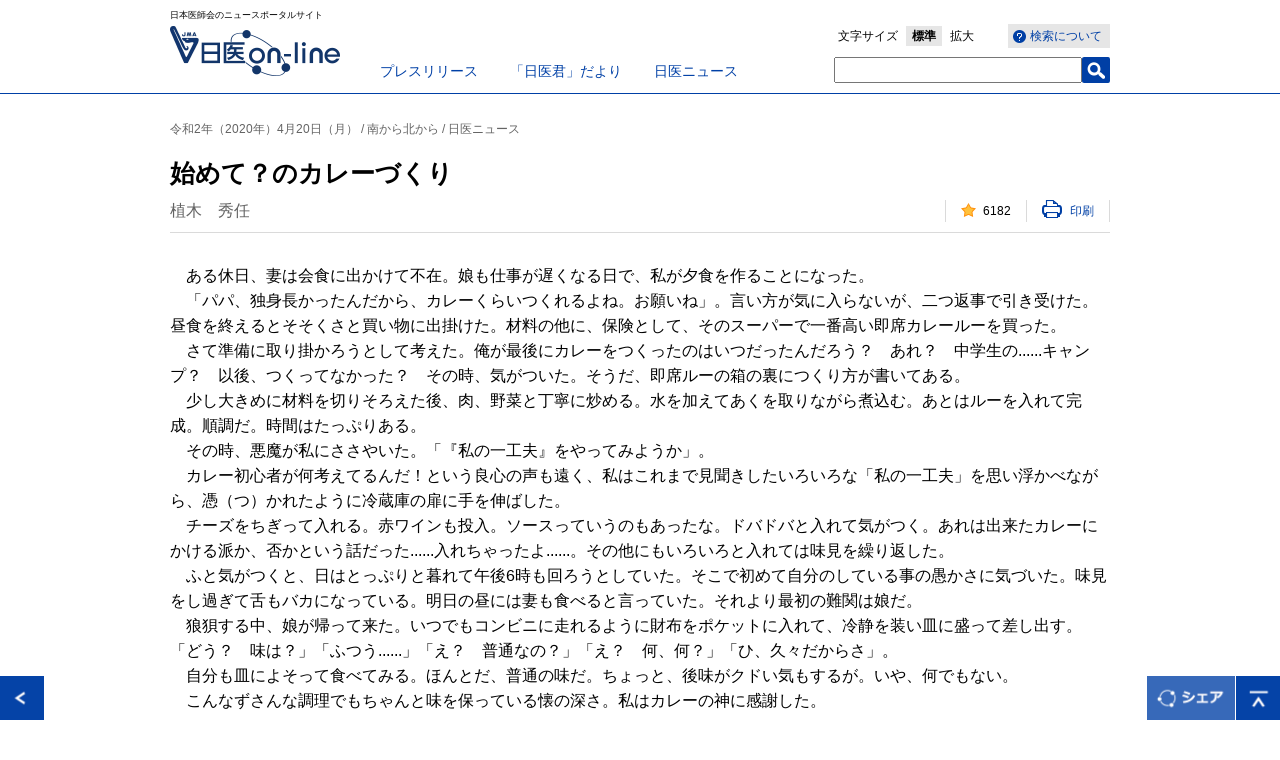

--- FILE ---
content_type: text/html; charset=UTF-8
request_url: https://med.or.jp/nichiionline/article/009262.html
body_size: 13030
content:
<!DOCTYPE html>
<!--[if lt IE 7 ]> <html class="ie6" lang="ja"><![endif]-->
<!--[if IE 7 ]> <html class="ie7" lang="ja"><![endif]-->
<!--[if IE 8 ]> <html class="ie8" lang="ja"><![endif]-->
<!--[if IE 9 ]> <html class="ie9" lang="ja"><![endif]-->
<!--[if (gt IE 9)|!(IE)]><!-->
<html lang="ja"><!--<![endif]-->
<head prefix="og: https://ogp.me/ns# fb: https://ogp.me/ns/fb# article: https://ogp.me/ns/article#">
<!-- META// -->
<meta charset="UTF-8">
<meta http-equiv="X-UA-Compatible" content="IE=Eedge">
<meta name="viewport" content="width=device-width,initial-scale=1.0,minimum-scale=1.0,user-scalable=0">
<meta name="format-detection" content="telephone=no,email=no">
<meta name="SKYPE_TOOLBAR" content="SKYPE_TOOLBAR_PARSER_COMPATIBLE" />
<link rel="shortcut icon" href="/favicon.ico" type="image/vnd.microsoft.icon" />
<link rel="icon" href="/favicon.ico" type="image/vnd.microsoft.icon" />
<!-- CSS// -->
<link rel="stylesheet" type="text/css" href="/nichiionline/common/css/reset.css">
<link rel="stylesheet" type="text/css" href="/nichiionline/common/css/layout.css">
<link rel="stylesheet" type="text/css" href="/nichiionline/common/css/module.css">

<link rel="stylesheet" media="screen and (max-width: 768px)" href="/nichiionline/common/css/sp/layout.css" />
<link rel="stylesheet" media="screen and (max-width: 768px)" href="/nichiionline/common/css/sp/module.css" />

<!-- //CSS -->
<!-- SCRIPT// -->
<script type="text/javascript" src="/nichiionline/common/js/jquery.js"></script>
<script type="text/javascript" src="/nichiionline/common/js/jquery.cookie.js"></script>
<script type="text/javascript" src="/nichiionline/common/js/snap.js"></script>
<script type="text/javascript" src="/nichiionline/common/js/get_access.js"></script>
<!--[if lt IE 9]><script src="/nichiionline/common/js/html5shiv-printshiv.js"></script><![endif]-->
<script type="text/javascript" src="/nichiionline/common/js/default.js"></script>

<!-- //SCRIPT -->
<!-- Google Tag Manager -->
<script>(function(w,d,s,l,i){w[l]=w[l]||[];w[l].push({'gtm.start':
new Date().getTime(),event:'gtm.js'});var f=d.getElementsByTagName(s)[0],
j=d.createElement(s),dl=l!='dataLayer'?'&l='+l:'';j.async=true;j.src=
'https://www.googletagmanager.com/gtm.js?id='+i+dl;f.parentNode.insertBefore(j,f);
})(window,document,'script','dataLayer','GTM-NLRZ92N');</script>
<!-- End Google Tag Manager -->
<!-- Universal Analytics// -->
<!--<script>
  (function(i,s,o,g,r,a,m){i['GoogleAnalyticsObject']=r;i[r]=i[r]||function(){
  (i[r].q=i[r].q||[]).push(arguments)},i[r].l=1*new Date();a=s.createElement(o),
  m=s.getElementsByTagName(o)[0];a.async=1;a.src=g;m.parentNode.insertBefore(a,m)
  })(window,document,'script','https://www.google-analytics.com/analytics.js','ga');

  ga('create', 'UA-100238982-1', 'auto');
  ga('send', 'pageview');

</script>-->
<!-- //Universal Analytics -->

<meta name="description" content="ある休日、妻は会食に出かけて不在。娘も仕事が遅くなる日で、私が夕食を作ることにな…">
<meta name="keywords" content="公益社団法人日本医師会, 日本医師会, 医師会, 日医,日医online,日医オンライン,南から北から,日医ニュース,南から北から,日医ニュース">
<meta property="og:title" content="始めて？のカレーづくり" />
<meta property="og:type" content="article" />
<meta property="og:site_name" content="日医on-line" />
<meta property="og:url" content="https://www.med.or.jp/nichiionline/article/009262.html" />
<meta property="og:image" content="" />
<title>始めて？のカレーづくり | 日医on-line</title>
</head>
<body id="detail">
<div id="fb-root"></div>
<script>(function(d, s, id) {
  var js, fjs = d.getElementsByTagName(s)[0];
  if (d.getElementById(id)) return;
  js = d.createElement(s); js.id = id;
  js.src = "//connect.facebook.net/ja_JP/sdk.js#xfbml=1&version=v2.5";
  fjs.parentNode.insertBefore(js, fjs);
}(document, 'script', 'facebook-jssdk'));</script>
<!-- Google Tag Manager (noscript) -->
<noscript><iframe src="https://www.googletagmanager.com/ns.html?id=GTM-NLRZ92N"
height="0" width="0" style="display:none;visibility:hidden"></iframe></noscript>
<!-- End Google Tag Manager (noscript) -->
<div class="spNav snap-drawers">
<div class="spNavinner snap-drawer snap-drawer-right">
<p id="close-right" class="closeBtn">閉じる</p>
<ul class="navList">
<li><a href="/nichiionline/sp/"><span>日医on-lineトップ</span></a></li>
<li><a href="/nichiionline/press/"><span>プレスリリース</span></a></li>
<li><a href="/nichiionline/mailmagazine/"><span>「日医君」だより</span></a></li>
<li><a href="/nichiionline/news/"><span>日医ニュース</span></a></li>
<li><a href="/nichiionline/column/"><span>南から北から</span></a></li>
<li><a href="/nichiionline/various/"><span>各地の医師会から</span></a></li>
<li><a href="/nichiionline/update/"><span>更新情報</span></a></li>
<li><a href="/nichiionline/searchinfo/"><span>検索ヘルプ</span></a></li>
<li class="searchForm">
<form name="search_form" action="https://search1.med.or.jp/" method="GET" onsubmit="return mysearch(this);">
<input type="text" name="kw" value="" class="searchBox">
<input type="hidden" name="ie" value="u">
<input type="hidden" value="nichii" name="temp">
<input type="submit" class="searchBtn" value="検索" name="" >
</form>
</li>
</ul>
<!-- / .spNavinner --></div>
<!-- / .spNav --></div>
<div id="contentsWrap">
<div id="header">
<div class="headerInner">
<p class="logoCatch">日本医師会のニュースポータルサイト</p>
<p class="logo"><a href="/nichiionline/"><img src="/nichiionline/common/images/header_logo.gif" alt="日医 on-line" /></a></p>
<ul class="pcGnav">
<li><a href="/nichiionline/press/">プレスリリース</a></li>
<li><a href="/nichiionline/mailmagazine/">「日医君」だより</a></li>
<li><a href="/nichiionline/news/">日医ニュース</a></li>
</ul>
<ul class="pcSearch">
<li class="wtSearch"><a href="/nichiionline/searchinfo/"><span>検索について</span></a></li>
<li class="fontSize">文字サイズ<span><span><a href="#">標準</a></span><span><a href="#">拡大</a></span></span></li>
<li class="searchForm">
<form name="search_form" action="https://search1.med.or.jp/" method="GET" onsubmit="return mysearch(this);">
<input type="text" name="kw" value="" class="searchBox">
<input type="hidden" name="ie" value="u">
<input type="hidden" value="nichii" name="temp">
<input type="submit" class="searchBtn" value="" name="" >
</form></li>
<!-- / .pcSearch --></ul>
<p id="open-right" class="spNavbtn"><img src="/nichiionline/common/images/sp/sp_header_menubtn.png" alt="MENU" width="28" height="19" /></p>

<!-- / .headerInner --></div>
<!-- / #header --></div>


<div id="wrap">

<div id="main">
<div class="articleTtlwrap">
<p class="articleCat">令和2年（2020年）4月20日（月） / 南から北から / 日医ニュース</p>
<h1 class="clBlttl01">始めて？のカレーづくり</h1>

<p class="articleDate">植木　秀任</p>
<ul class="likePrnttxt">

<li class="likeCount"><span>000</span></li>
<li class="printLink"><a href="#" onClick="window.print(); return false;"><span>印刷</span></a></li>
</ul>
</div>
<div class="articleMainwrap">

<div class="articleContwrap theText">



<p>　ある休日、妻は会食に出かけて不在。娘も仕事が遅くなる日で、私が夕食を作ることになった。<br /> 　「パパ、独身長かったんだから、カレーくらいつくれるよね。お願いね」。言い方が気に入らないが、二つ返事で引き受けた。昼食を終えるとそそくさと買い物に出掛けた。材料の他に、保険として、そのスーパーで一番高い即席カレールーを買った。<br /> 　さて準備に取り掛かろうとして考えた。俺が最後にカレーをつくったのはいつだったんだろう？　あれ？　中学生の......キャンプ？　以後、つくってなかった？　その時、気がついた。そうだ、即席ルーの箱の裏につくり方が書いてある。<br /> 　少し大きめに材料を切りそろえた後、肉、野菜と丁寧に炒める。水を加えてあくを取りながら煮込む。あとはルーを入れて完成。順調だ。時間はたっぷりある。<br /> 　その時、悪魔が私にささやいた。「『私の一工夫』をやってみようか」。<br /> 　カレー初心者が何考えてるんだ！という良心の声も遠く、私はこれまで見聞きしたいろいろな「私の一工夫」を思い浮かべながら、憑（つ）かれたように冷蔵庫の扉に手を伸ばした。<br /> 　チーズをちぎって入れる。赤ワインも投入。ソースっていうのもあったな。ドバドバと入れて気がつく。あれは出来たカレーにかける派か、否かという話だった......入れちゃったよ......。その他にもいろいろと入れては味見を繰り返した。<br /> 　ふと気がつくと、日はとっぷりと暮れて午後6時も回ろうとしていた。そこで初めて自分のしている事の愚かさに気づいた。味見をし過ぎて舌もバカになっている。明日の昼には妻も食べると言っていた。それより最初の難関は娘だ。<br /> 　狼狽する中、娘が帰って来た。いつでもコンビニに走れるように財布をポケットに入れて、冷静を装い皿に盛って差し出す。「どう？　味は？」「ふつう......」「え？　普通なの？」「え？　何、何？」「ひ、久々だからさ」。<br /> 　自分も皿によそって食べてみる。ほんとだ、普通の味だ。ちょっと、後味がクドい気もするが。いや、何でもない。<br /> 　こんなずさんな調理でもちゃんと味を保っている懐の深さ。私はカレーの神に感謝した。</p>

新潟県　新潟市医師会報　No.583より

<!-- / .articleContwrap --></div>



<div class="detailRelation">







<h2 class="blBdttl02">関連キーワードから検索</h2>
<div class="articleContwrap">
<ul class="keywordTaglist"><li><a href="/nichiionline/search/?tag=%E5%8D%97%E3%81%8B%E3%82%89%E5%8C%97%E3%81%8B%E3%82%89">南から北から</a></li><li><a href="/nichiionline/search/?tag=%E6%97%A5%E5%8C%BB%E3%83%8B%E3%83%A5%E3%83%BC%E3%82%B9">日医ニュース</a></li></ul><!-- / .articleContwrap --></div>



<h2 class="blBdttl02 clear">関連記事</h2><ul class="detailTtllist"><li><a href="/nichiionline/article/012560.html">年賀状</a></li><li><a href="/nichiionline/article/012559.html">散歩と千切った新聞</a></li><li><a href="/nichiionline/article/012558.html">超国宝展の中宮寺菩薩半跏像</a></li><li><a href="/nichiionline/article/012518.html">7月5日の大災難</a></li><li><a href="/nichiionline/article/012517.html">チェロを始めました</a></li></ul>

<!-- / .detailRelation --></div>
<!-- / .articleMainwrap --></div>

<!-- / #main --></div>
<!-- / #wrap --></div>
<div id="footer">
<div class="footerInner">
<ul class="footerNavi">
<li><a href="/" target="_blank">日本医師会</a></li>
<li><a href="/link/" target="_blank">関連リンク</a></li>
<li><a href="/jma/about/privacy.html" target="_blank">日本医師会個人情報について</a></li>
</ul>
<small>Copyright&copy; Japan Medical Association. All rights reserved.</small>
<!-- / .footerInner --></div>
<!-- / #footer --></div>
<!-- / #contentsWrap --></div>
<div id="footerBtn">
<p class="pageReturn"><a href="javascript:history.back();"><img src="/nichiionline/common/images/btn_return.gif" alt="戻る" /></a></p>
<p class="pageShare"><img src="/nichiionline/common/images/btn_share.png" alt="シェア" /></p>
<p class="pageTop"><a href="#header"><img src="/nichiionline/common/images/btn_pagetop.gif" alt="ページトップへ" /></a></p>
<div class="snsArea clearfix">
<div class="fb-share-button" data-href="https://www.med.or.jp/nichiionline/article/009262.html" data-layout="button_count" style="width:100px; float:left;"></div>
<a href="https://twitter.com/share" class="twitter-share-button">Tweet</a>
<script>!function(d,s,id){var js,fjs=d.getElementsByTagName(s)[0],p=/^http:/.test(d.location)?'http':'https';if(!d.getElementById(id)){js=d.createElement(s);js.id=id;js.src=p+'://platform.twitter.com/widgets.js';fjs.parentNode.insertBefore(js,fjs);}}(document, 'script', 'twitter-wjs');</script>
<p class="snsClose"><img src="/nichiionline/common/images/snsarea_close.png" alt="閉じる" width="20" height="20" /></p>
</div>
</div>
<script type="text/javascript">
    (function() {
     var da = document.createElement('script');
     da.type = 'text/javascript'; da.async = true;
     if ('https:' == document.location.protocol) {
     da.src =  'https://rsv.dga.jp/s/japanmed/search_tool_n1.js';
     } else {
     da.src =  'http://cache.dga.jp/s/japanmed/search_tool_n1.js';
     }
     var sc  = document.getElementsByTagName('script')[0];
     sc.parentNode.insertBefore(da, sc);
     })();
</script>

</body>
</html>